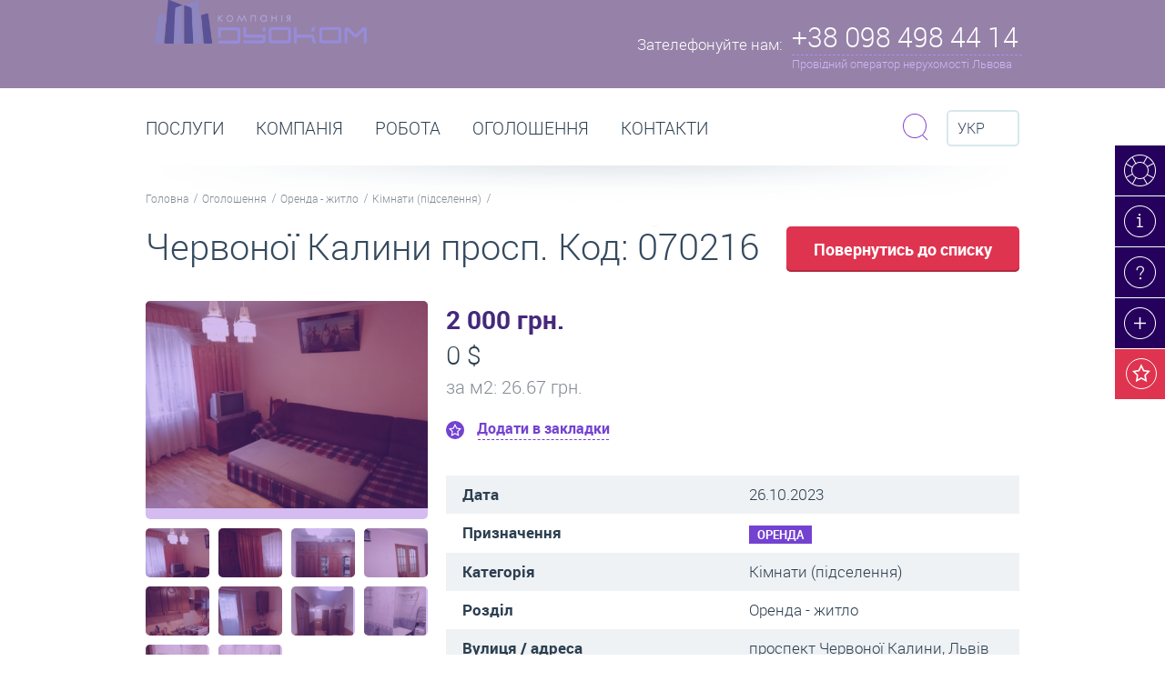

--- FILE ---
content_type: text/html; charset=utf-8
request_url: https://duo.com.ua/uk/ogoloshennya/detali-ogoloshennya/120120
body_size: 11693
content:
<!DOCTYPE html>
<html>
<head data-template="20">
    <meta charset="utf-8" />
    
            <!-- (c) Developed by Otakoyi.com | http://www.otakoyi.com/ -->
            <!-- (c) Powered by OYi.Engine | http://www.engine.otakoyi.com/ -->
            <base href="https://duo.com.ua/" />
            <title>Оренда підселення в квартиру проспект Червоної Калини - Сихівський район Львів-120120</title>
            <meta name="keywords" content=""/>
            <meta name="description" content="Оренда підселення в квартиру проспект Червоної Калини. Ціна: 2000 грн/місяць. Зняти в оренду одну кімнату в квартирі в Сихівському районі Львова."/>
            <meta itemprop="name" content="Оренда підселення в квартиру проспект Червоної Калини - Сихівський район Львів">
            <meta itemprop="description" content="Оренда підселення в квартиру проспект Червоної Калини. Ціна: 2000 грн/місяць. Зняти в оренду одну кімнату в квартирі в Сихівському районі Львова.">
            
            <meta property="og:title" content="Оренда підселення в квартиру проспект Червоної Калини - Сихівський район Львів">
            <meta property="og:type" content="Product">
            <meta property="og:url" content="index.php?id=228">
            <meta property="og:description" content="Оренда підселення в квартиру проспект Червоної Калини. Ціна: 2000 грн/місяць. Зняти в оренду одну кімнату в квартирі в Сихівському районі Львова.">          
            <link rel="alternate" href="https://duo.com.ua/ogoloshennya/detali-ogoloshennya" hreflang="uk"/><link rel="alternate" href="https://duo.com.ua/ru/obyavlenyya/detaly-obyavlenyya" hreflang="ru"/><link rel="alternate" href="https://duo.com.ua/en/advertisement/advertisement-details" hreflang="en"/>
            <link rel="canonical" href="https://duo.com.ua/">
    <!--[if lt IE 9]><script src="http://html5shiv.googlecode.com/svn/trunk/html5.js"></script><![endif]-->
    <base href="https://duo.com.ua/">
    <LINK REL="shortcut icon" HREF="https://duo.com.ua/themes/duocom/assets/img/favicon.ico" />
    <!-- css -->
    <meta http-equiv="X-UA-Compatible" content="IE=edge">
    <meta name="viewport" content="width=device-width, initial-scale=1.0, maximum-scale=1.0, user-scalable=no">
    <link href="https://duo.com.ua/themes/duocom/assets/css/animate.css" rel="stylesheet">
    <link href="https://duo.com.ua/themes/duocom/assets/css/owl.carousel.css" rel="stylesheet">
    <link href="https://duo.com.ua/themes/duocom/assets/css/jquery.fancybox.css" rel="stylesheet">
    <link href="https://duo.com.ua/themes/duocom/assets/css/style.css" rel="stylesheet">
    <link href="https://duo.com.ua/themes/duocom/assets/css/style_mobile.css" rel="stylesheet">

        <script src="https://duo.com.ua/themes/duocom/assets/js/jquery.min.js"></script>
    <script async defer>
        (function(i,s,o,g,r,a,m){i['GoogleAnalyticsObject']=r;i[r]=i[r]||function(){
            (i[r].q=i[r].q||[]).push(arguments)},i[r].l=1*new Date();a=s.createElement(o),
            m=s.getElementsByTagName(o)[0];a.async=1;a.src=g;m.parentNode.insertBefore(a,m)
        })(window,document,'script','//www.google-analytics.com/analytics.js','ga');

        ga('create', 'UA-58544492-1', 'auto');
        ga('send', 'pageview');

    </script>
</head>

<body class="page-estate" >
<div class="wrapper">
    <header class="header">
    <div class="container">
        <a class="logo" href="/"><img width="233px" src="https://duo.com.ua/themes/duocom/assets/img/main_logo.png" alt=""/></a>
        <div class="header-phone">
            <div class="col-l">
                <span>Зателефонуйте нам:</span>
            </div>
            <div class="col-r">
                <div class="maine-phone">+38 098 498 44 14</div>
                <div class="description">Провідний оператор нерухомості Львова</div>
                <div class="block-phone">
                    <div class="row">
                        <h3>Оренда, продаж нерухомості:</h3>
<h3>Call-центр</h3>
<p>+38 096 350 40 96</p>
<p>+38 098 498 44 14</p>                    </div>
                    <div class="row">
                        <a href="kontakty">Всі контакти та адреси офісів</a>
                    </div>
                    <div class="close"><i class="icons"></i></div>
                </div>

            </div>
        </div>
<!--        <div class="header__alert header__alert_hidden">Для коректного відображення контенту перезавантажте сторінку.</div>-->
    </div>
</header><!-- .header-->
    <main class="content">
        <div class="section paralax top-section">
            <div class="right-top-menu">
    <ul>
                <li>
            <a href="konsultatsiya-online" title="Консультація online - консультант онлайн: Нерухомість - оренда, продаж, купівля квартир, приміщень" class="sl-item-19 "><i class="icons"></i><div>Консультація online</div></a>
        </li>
                <li>
            <a href="novyny-ta-statti" title="Новини, статті, публікації | Львів | Дуоком" class="sl-item-12 "><i class="icons"></i><div>Новини та статті</div></a>
        </li>
                <li>
            <a href="pytannya-vidpovidi" title="Питання / відповіді" class="sl-item-11 "><i class="icons"></i><div>Питання / відповіді</div></a>
        </li>
                <li>
            <a href="ogoloshennya/podaty-ogoloshennya" title="Подати оголошення Львів: нерухомість, квартиру, приміщення. Оренда / продаж. Безкоштовно" class="sl-item-20 "><i class="icons"></i><div>Подати оголошення </div></a>
        </li>
                <li>
            <a href="wish" title="" class="wish-button"><i class="icons"></i><div>Ваші закладки (<span class="countWishList">0</span>)</div></a>
        </li>
    </ul>
</div>
        </div><!-- .section .top-section-->
        <div class="section menu-section">
    <div class="container">
        <div class="row">
            <ul class="main-menu">
                            <li  class="parent" >
                    <a href="poslugy" title="Дуоком - послуги. Агентство нерухомості. Послуги бухгалтера. Підбір персоналу." >Послуги</a>
                                        <div class="dropdown">
                                                <div class="item">
                            <p><a href="poslugy/poslugy-agenstva-nerukhomosti" title="Агентство нерухомості Львів - Дуоком | Послуги агенції нерухомості | Оренда, продаж"><i class="icons i1 item-7"></i><span>Агентство нерухомості послуги</span></a></p>
                                                        <ul>
                                                                <li><a title="Довготривала оренда житла Львів | Зняти орендарю- Здати власнику | агентство нерухомості" href="poslugy/poslugy-agenstva-nerukhomosti/orenda-zhytla">Оренда житла</a></li>
                                                                <li><a title="Комерційна оренда приміщень Львів | Зняти орендарю- Здати власнику | агентство нерухомості" href="poslugy/poslugy-agenstva-nerukhomosti/orenda-komertsiyna">Оренда комерційна </a></li>
                                                                <li><a title="Подобова оренда Львів | Зняти в оренду - Здати власнику подобово | агентство нерухомості" href="poslugy/poslugy-agenstva-nerukhomosti/orenda-podobova">Оренда подобова</a></li>
                                                                <li><a title="Продаж квартир, нерухомості Львів | Купити - продати - купівля | агентство нерухомості " href="poslugy/poslugy-agenstva-nerukhomosti/kupivlya-prodazh">Купівля-продаж</a></li>
                                                            </ul>
                                                    </div>
                                                <div class="item">
                            <p><a href="poslugy/bukhgalterski-poslugy" title="Бухгалтерські послуги Львів"><i class="icons i1 item-8"></i><span>Бухгалтерські та юридичні послуги</span></a></p>
                                                    </div>
                                            </div>
                                    </li>
                            <li >
                    <a href="kompaniya" title="Дуоком - все про компанію | Офіційний сайт агентства нерухомості Дуоком" >Компанія</a>
                                    </li>
                            <li >
                    <a href="pratsevlashtuvannya" title="Робота Львів, робота без досвіду, робота в офісі агенції нерухомості Дуоком" >РОБОТА</a>
                                    </li>
                            <li  class="parent" >
                    <a href="ogoloshennya" title="Оголошення | Оренда, Продаж, купівля | квартири, нерухомості, приміщень - Львів | Купити, зняти, продати, здати" >Оголошення</a>
                                        <div class="dropdown">
                                                <div class="item">
                            <p><a href="orenda-pid-zhytlo" title=" Оренда квартир Львів - зняти квартиру у Львові довгостроково (помісячно) на ДуоКом"><i class="icons i1 item-152"></i><span>Оренда - житло</span></a></p>
                                                    </div>
                                                <div class="item">
                            <p><a href="orenda-pid-biznes" title="Оренда комерційних приміщень Львів - зняти комерційну нерухомість Львів довгостроково (помісячно) на ДуоКом"><i class="icons i1 item-153"></i><span>Оренда - бізнес</span></a></p>
                                                    </div>
                                                <div class="item">
                            <p><a href="orenda-podobovo" title="Подобова оренда квартир Львів - зняти квартиру у Львові подобово на ДуоКом"><i class="icons i1 item-174"></i><span>Оренда - подобово</span></a></p>
                                                    </div>
                                                <div class="item">
                            <p><a href="prodazh-pid-zhytlo" title="Купити квартиру Львів: продаж квартир та будинків у Львові на ДуоКом"><i class="icons i1 item-147"></i><span>Продаж - житло</span></a></p>
                                                    </div>
                                                <div class="item">
                            <p><a href="prodazh-pid-biznes" title="Продаж комерційної нерухомості Львів: продаж приміщень під офіс, магазин, бізнес у Львові на Дуоком"><i class="icons i1 item-151"></i><span>Продаж - бізнес</span></a></p>
                                                    </div>
                                            </div>
                                    </li>
                            <li >
                    <a href="kontakty" title="Контакти | Агентство нерухомості Дуоком - Львів" >Контакти</a>
                                    </li>
                        </ul>

            <div class="search">
    <div class="form-search">
        <form action="poshuk-po-saytu" method="get">
            <input type="text" placeholder="Пошук по сайту" name="sq">
            <button class="submit btn btn-purple btn-xs" type="submit"><i class="icons"></i></button>
        </form>
        <div class="close btn btn-light-purple btn-xs"><i class="icons"></i></div>
    </div>
    <div class="toggle-search">
        <i class="icons"></i>
    </div>
</div>

            <div class="langvich">
                <div class="selected">
                    <i class="icons"></i>
                    Укр                </div>
                <ul class="switch-languages">
                    <!--                        -->                        <li>
                            <a data-fullname="Українська"
                                class="active"                                 title="Укр"
                                href="ogoloshennya/detali-ogoloshennya/120120"
                                >
                                Укр                            </a>
                        </li>
                    <!--                        -->                        <li>
                            <a data-fullname="Російська"
                                                                title="Рос"
                                href="ru/obyavlenyya/detaly-obyavlenyya/120120"
                                >
                                Рос                            </a>
                        </li>
                    <!--                        -->                        <li>
                            <a data-fullname="Російська"
                                                                title="Eng"
                                href="en/advertisement/advertisement-details/120120"
                                >
                                Eng                            </a>
                        </li>
                                    </ul>
            </div>

        </div>
        <div class="row">
    <ul class="nav-line">
                <li><a href="/" title="Нерухомість Львів | Оренда, Продаж квартир, нерухомості, приміщень, житла, комерційна, подобово зняти">Головна</a></li>
                <li><a href="ogoloshennya" title="Оголошення | Оренда, Продаж, купівля | квартири, нерухомості, приміщень - Львів | Купити, зняти, продати, здати">Оголошення</a></li>
                <li><a href="orenda-pid-zhytlo" title=" Оренда квартир Львів - зняти квартиру у Львові довгостроково (помісячно) на ДуоКом">Оренда - житло</a></li>
                <li><a href="orenda-pid-zhytlo/kimnaty-pidselennya" title="Оренда кімнат Львів - зняти кімнату Львів довгостроково (помісячно) на ДуоКом">Кімнати (підселення)</a></li>
            </ul>
</div>
    </div>
</div><!-- .section .menu-section-->


<div class="section floating-menu-section">
    <div class="section">
        <div class="container">
            <div class="row">
                <a href="/" class="logo"><img width="50px" src="https://duo.com.ua/themes/duocom/assets/img/menu2.png" alt=""/></a>

                <ul class="main-menu">
                                            <li  class="parent" >
                            <a href="poslugy" title="Дуоком - послуги. Агентство нерухомості. Послуги бухгалтера. Підбір персоналу." >Послуги</a>
                                                            <div class="dropdown parent-2">
                                                                            <div class="item">
                                            <p>
                                                <a href="poslugy/poslugy-agenstva-nerukhomosti" title="Агентство нерухомості Львів - Дуоком | Послуги агенції нерухомості | Оренда, продаж">
                                                    <i class="icons i1 item-7"></i>
                                                    <span>Агентство нерухомості послуги</span>
                                                </a>
                                            </p>
                                                                                            <ul>
                                                                                                            <li><a title="Довготривала оренда житла Львів | Зняти орендарю- Здати власнику | агентство нерухомості" href="poslugy/poslugy-agenstva-nerukhomosti/orenda-zhytla">Оренда житла</a></li>
                                                                                                            <li><a title="Комерційна оренда приміщень Львів | Зняти орендарю- Здати власнику | агентство нерухомості" href="poslugy/poslugy-agenstva-nerukhomosti/orenda-komertsiyna">Оренда комерційна </a></li>
                                                                                                            <li><a title="Подобова оренда Львів | Зняти в оренду - Здати власнику подобово | агентство нерухомості" href="poslugy/poslugy-agenstva-nerukhomosti/orenda-podobova">Оренда подобова</a></li>
                                                                                                            <li><a title="Продаж квартир, нерухомості Львів | Купити - продати - купівля | агентство нерухомості " href="poslugy/poslugy-agenstva-nerukhomosti/kupivlya-prodazh">Купівля-продаж</a></li>
                                                                                                    </ul>
                                                                                    </div>
                                                                            <div class="item">
                                            <p>
                                                <a href="poslugy/bukhgalterski-poslugy" title="Бухгалтерські послуги Львів">
                                                    <i class="icons i1 item-8"></i>
                                                    <span>Бухгалтерські та юридичні послуги</span>
                                                </a>
                                            </p>
                                                                                    </div>
                                                                    </div>
                                                    </li>
                                            <li >
                            <a href="kompaniya" title="Дуоком - все про компанію | Офіційний сайт агентства нерухомості Дуоком" >Компанія</a>
                                                    </li>
                                            <li >
                            <a href="pratsevlashtuvannya" title="Робота Львів, робота без досвіду, робота в офісі агенції нерухомості Дуоком" >РОБОТА</a>
                                                    </li>
                                            <li  class="parent" >
                            <a href="ogoloshennya" title="Оголошення | Оренда, Продаж, купівля | квартири, нерухомості, приміщень - Львів | Купити, зняти, продати, здати" >Оголошення</a>
                                                            <div class="dropdown parent-5">
                                                                            <div class="item">
                                            <p>
                                                <a href="orenda-pid-zhytlo" title=" Оренда квартир Львів - зняти квартиру у Львові довгостроково (помісячно) на ДуоКом">
                                                    <i class="icons i1 item-152"></i>
                                                    <span>Оренда - житло</span>
                                                </a>
                                            </p>
                                                                                    </div>
                                                                            <div class="item">
                                            <p>
                                                <a href="orenda-pid-biznes" title="Оренда комерційних приміщень Львів - зняти комерційну нерухомість Львів довгостроково (помісячно) на ДуоКом">
                                                    <i class="icons i1 item-153"></i>
                                                    <span>Оренда - бізнес</span>
                                                </a>
                                            </p>
                                                                                    </div>
                                                                            <div class="item">
                                            <p>
                                                <a href="orenda-podobovo" title="Подобова оренда квартир Львів - зняти квартиру у Львові подобово на ДуоКом">
                                                    <i class="icons i1 item-174"></i>
                                                    <span>Оренда - подобово</span>
                                                </a>
                                            </p>
                                                                                    </div>
                                                                            <div class="item">
                                            <p>
                                                <a href="prodazh-pid-zhytlo" title="Купити квартиру Львів: продаж квартир та будинків у Львові на ДуоКом">
                                                    <i class="icons i1 item-147"></i>
                                                    <span>Продаж - житло</span>
                                                </a>
                                            </p>
                                                                                    </div>
                                                                            <div class="item">
                                            <p>
                                                <a href="prodazh-pid-biznes" title="Продаж комерційної нерухомості Львів: продаж приміщень під офіс, магазин, бізнес у Львові на Дуоком">
                                                    <i class="icons i1 item-151"></i>
                                                    <span>Продаж - бізнес</span>
                                                </a>
                                            </p>
                                                                                    </div>
                                                                    </div>
                                                    </li>
                                            <li >
                            <a href="kontakty" title="Контакти | Агентство нерухомості Дуоком - Львів" >Контакти</a>
                                                    </li>
                                    </ul>

            </div>
        </div>
    </div>
</div><!-- .section .floating-menu-section -->
        <div class="section title-section">
    <div class="container">
        <h1 title="Оренда підселення в квартиру проспект Червоної Калини - Сихівський район Львів">Червоної Калини просп. Код: 070216</h1>
        <a href="" onclick="self.history.back(-1);" class="btn btn-lg btn-red">Повернутись до списку</a>
    </div>
</div>
<div class="section">
    <div class="container">
        <div class="wrapper-content">
            <div class="main-content">
                <div class="estate-content">
                    <div class="estate-header">
                        <div class="price-ua main-currency">2 000 грн.</div>
                                                <div class="price">0 $</div>
                                                                        <div class="price-meter">за м<sup>2</sup>: 26.67 грн.</div>
                                                <div data-id="120120" class="add-to-wish "
                             data-rename="Видалити з закладок">
                            Додати в закладки                        </div>
                    </div>
                    <div id="cms_content">
                        <table>
                            <tr>
                                <td>Дата</td>
                                <td>26.10.2023</td>
                            </tr>
                            <tr>
                                <td>Призначення</td>
                                <td><div class="tag tag-purple">Оренда</div></td>
                            </tr>
                                                        <tr>
                                <td>Категорія</td>
                                <td>Кімнати (підселення)</td>
                            </tr>
                                                        <tr>
                                <td>Розділ</td>
                                <td>Оренда - житло</td>
                            </tr>
                                                        <tr>
                                <td> Вулиця / адреса</td>
                                <td>проспект Червоної Калини, Львів</td>
                            </tr>
                                                        <tr>
                                <td>К-сть кімнат</td>
                                <td>1</td>
                            </tr>
                                                        <tr>
                                <td>Поверх</td>
                                <td>1</td>
                            </tr>
                                                        <tr>
                                <td>Район</td>
                                <td>сихівський</td>
                            </tr>
                                                        <tr>
                                <td>Всього поверхів</td>
                                <td>9</td>
                            </tr>
                                                        <tr>
                                <td>Терміни, умови оренди</td>
                                <td>на довгий термін</td>
                            </tr>
                                                        <tr>
                                <td>Опалення</td>
                                <td>центральне</td>
                            </tr>
                                                        <tr>
                                <td>Меблі</td>
                                <td>є</td>
                            </tr>
                                                        <tr>
                                <td>Побутова техніка</td>
                                <td>є</td>
                            </tr>
                                                        <tr>
                                <td>Площа</td>
                                <td>75м. кв.</td>
                            </tr>
                                                    </table>
                        <p>Підселення в трикімнатну квартиру. Ізольована кімната для двох осіб (буде доставлене ще ліжко). Ціна вказана з однієї людини. Якщо Вас цікавить саме ця пропозиція, тоді телефонуйте та вкажіть код менеджеру: 070216</p>
                    </div>
                </div>
            </div><!-- .main-content -->
        </div><!-- .wrapper-content -->
        <div class="sidebar-left">
                        <div class="module image-estate">
                <a class="image fb-gallery" id="estateZoomPopUp" href="/uploads/content/120120/big/1.png" rel="estate">
                    <div class="bg"></div>
                    <i class="icons"></i>
                    <img id="estateZoom" alt="" src="/uploads/content/120120/med/1.png">
                </a><!-- .image -->
                <div class="photo-list">
                                        <div class="photo-item">
                        <div class="bg"></div>
                        <a
                            data-href="/uploads/content/120120/big/1.png"
                            href="/uploads/content/120120/med/1.png"
                            >
                            <img src="/uploads/content/120120/small/1.png" alt=""/>
                        </a>
                                            </div>
                                        <div class="photo-item">
                        <div class="bg"></div>
                        <a
                            data-href="/uploads/content/120120/big/2.png"
                            href="/uploads/content/120120/med/2.png"
                            >
                            <img src="/uploads/content/120120/small/2.png" alt=""/>
                        </a>
                                                <a href="/uploads/content/120120/big/2.png" rel="estate" class="fb-gallery"></a>
                                            </div>
                                        <div class="photo-item">
                        <div class="bg"></div>
                        <a
                            data-href="/uploads/content/120120/big/3.png"
                            href="/uploads/content/120120/med/3.png"
                            >
                            <img src="/uploads/content/120120/small/3.png" alt=""/>
                        </a>
                                                <a href="/uploads/content/120120/big/3.png" rel="estate" class="fb-gallery"></a>
                                            </div>
                                        <div class="photo-item">
                        <div class="bg"></div>
                        <a
                            data-href="/uploads/content/120120/big/4.png"
                            href="/uploads/content/120120/med/4.png"
                            >
                            <img src="/uploads/content/120120/small/4.png" alt=""/>
                        </a>
                                                <a href="/uploads/content/120120/big/4.png" rel="estate" class="fb-gallery"></a>
                                            </div>
                                        <div class="photo-item">
                        <div class="bg"></div>
                        <a
                            data-href="/uploads/content/120120/big/5.png"
                            href="/uploads/content/120120/med/5.png"
                            >
                            <img src="/uploads/content/120120/small/5.png" alt=""/>
                        </a>
                                                <a href="/uploads/content/120120/big/5.png" rel="estate" class="fb-gallery"></a>
                                            </div>
                                        <div class="photo-item">
                        <div class="bg"></div>
                        <a
                            data-href="/uploads/content/120120/big/6.png"
                            href="/uploads/content/120120/med/6.png"
                            >
                            <img src="/uploads/content/120120/small/6.png" alt=""/>
                        </a>
                                                <a href="/uploads/content/120120/big/6.png" rel="estate" class="fb-gallery"></a>
                                            </div>
                                        <div class="photo-item">
                        <div class="bg"></div>
                        <a
                            data-href="/uploads/content/120120/big/7.png"
                            href="/uploads/content/120120/med/7.png"
                            >
                            <img src="/uploads/content/120120/small/7.png" alt=""/>
                        </a>
                                                <a href="/uploads/content/120120/big/7.png" rel="estate" class="fb-gallery"></a>
                                            </div>
                                        <div class="photo-item">
                        <div class="bg"></div>
                        <a
                            data-href="/uploads/content/120120/big/8.png"
                            href="/uploads/content/120120/med/8.png"
                            >
                            <img src="/uploads/content/120120/small/8.png" alt=""/>
                        </a>
                                                <a href="/uploads/content/120120/big/8.png" rel="estate" class="fb-gallery"></a>
                                            </div>
                                        <div class="photo-item">
                        <div class="bg"></div>
                        <a
                            data-href="/uploads/content/120120/big/9.png"
                            href="/uploads/content/120120/med/9.png"
                            >
                            <img src="/uploads/content/120120/small/9.png" alt=""/>
                        </a>
                                                <a href="/uploads/content/120120/big/9.png" rel="estate" class="fb-gallery"></a>
                                            </div>
                                        <div class="photo-item">
                        <div class="bg"></div>
                        <a
                            data-href="/uploads/content/120120/big/10.png"
                            href="/uploads/content/120120/med/10.png"
                            >
                            <img src="/uploads/content/120120/small/10.png" alt=""/>
                        </a>
                                                <a href="/uploads/content/120120/big/10.png" rel="estate" class="fb-gallery"></a>
                                            </div>
                                    </div><!-- .photo-list -->
            </div><!-- .image-estate -->
            

            <div class="module module-contact">
                <div class="row phone">
                    <div class="col-l">
                        <i class="icons"></i>
                    </div>
                    <div class="col-r">
                        <h3>Зателефонуйте нам:</h3>
 <p>+38 098 498 44 14</p>
<p>+38 096 350 40 96</p>                    </div>
                </div>
          <!--      <div class="row email">
                    <div class="col-l">
                        <i class="icons"></i>
                    </div>
                    <div class="col-r">
                        <h3>Напишіть нам:</h3><a href="mailto:info@duo.com.ua">info@duo.com.ua</a>                    </div>
                </div>
            </div><!-- .module .module-contact -->
            <a id="contact_message" class="btn btn-purple btn-icons contact" href="#send-message">Зв'затися з менеджером</a>
                <div id="send-message" class="pop-up send-summary" style="display:none;">
                    <form id="formMessageManager" action="ajax/Feedback/MsgManager" method="post" class="message_manager">
                        <h2>Зв'язатись з менеджером</h2>
                        <div class="row">
                            <label for="form_pid">Ім’я </label>
                            <input  id="form_pid" name="data[pib]" type="text"/>
                        </div>
                        <div class="row">
                            <label for="form_phone">Номер телефону</label>
                            <input id="form_phone" name="data[phone]" type="text"/>
                        </div>
                        <div class="row">
                            <label for="form_email">Ваш E-mail </label>
                            <input id="form_email" name="data[email]" type="email"/>
                        </div>
                        <div class="row">
                            <label for="form_msg">Текст повідомлення</label>
                            <textarea id="form_msg" name="data[message]"></textarea>
                        </div>
                        <div class="row">
                            <button class="btn btn-purple-black btn-lg" data-text="Надсилаю листа менеджеру" id="managerSendBtn" type="submit">Надіслати</button>
                            <span class="response"></span>
                        </div>
                        <input type="hidden" name="skey" value="960be4b82b45f0f34e3ff209871d3812"/>
                        <input type="hidden" name="data[id]" value="120120"/>
                    </form>
                </div>
        </div><!-- .sidebar-left -->
    </div>
</div><!-- .section -->
        
<div class="section paralax">
    <div class="bg" data-stellar-background-ratio="0.5"
         style="background-image: url('uploads/slider/6f181f206b8555c5dc619bc206ab35ad.jpg')"
    ></div>
            <div class="row">
            <div class="container">
                <p class="title">Які ціни на оренду житла у Львові?<br> </p>
                <a class="btn btn-png" href="poslugy/poslugy-agenstva-nerukhomosti/orenda-zhytla/orendar/ciny-na-orendu-kvartyry-osobnyaka-u-lvovi">Перейти</a>
                <p>Середні ціни на довготривалу оренду квартир, особняків, кімнат</p>
            </div>
        </div>
    </div><!-- .section .top-section-->
        <div class="section bulletin-board">
    <div class="container">
        <div class="title">
            <h2>Схожі оголошення</h2>
            <a class="read-more" href="ogoloshennya">Переглянути все</a>
        </div>
    </div>
<div class="container-board">
    <div class="board-slide-wraper">
        <div class="board-slide owl-carousel">

                <div>
            <div class="item">
                <div class="image">
                    <a href="ogoloshennya/detali-ogoloshennya/43467" title="Оренда кімнати вул Городоцька - Галицький район Львів">
                        <div class="type">Оренда</div>
                        <div class="bg"></div>
                        <img src="uploads/content/43467/small/6137583661644x461arenda-komnatdolgosrochnaya-orenda-lvovrev003.jpg" alt=""/>
                    </a>
                </div>
                <div class="slide-body">
                    <div class="type">Кімнати (підселення)</div>
                    <div class="price-ua">0 $</div>
                                            <div class="price">1 300 грн.</div>
                                        <div class="description">
                                                    <p class="price-meter">за м<sup>2</sup>: 0.00 $</p>
                                                                        <p>
                            Поверх:2<br>Площа: 35                        </p>
                                            </div>
                </div>
                <div data-id="43467" class="add-to-wish "
                     data-rename="Видалити з закладок">
                    Додати в закладки                </div>
            </div>
        </div>
                <div>
            <div class="item">
                <div class="image">
                    <a href="ogoloshennya/detali-ogoloshennya/46051" title="Оренда кімнати на підселення вул Варшавська Шевченківський район Львів">
                        <div class="type">Оренда</div>
                        <div class="bg"></div>
                        <img src="uploads/content/46051/small/1.jpg" alt=""/>
                    </a>
                </div>
                <div class="slide-body">
                    <div class="type">Кімнати (підселення)</div>
                    <div class="price-ua">0 $</div>
                                            <div class="price">1 600 грн.</div>
                                        <div class="description">
                                                    <p class="price-meter">за м<sup>2</sup>: 0.00 $</p>
                                                                        <p>
                            Поверх:5<br>Площа: 78                        </p>
                                            </div>
                </div>
                <div data-id="46051" class="add-to-wish "
                     data-rename="Видалити з закладок">
                    Додати в закладки                </div>
            </div>
        </div>
                <div>
            <div class="item">
                <div class="image">
                    <a href="ogoloshennya/detali-ogoloshennya/47093" title="Оренда кімнати на підселення вул Медової Печери Личаківський район Львів">
                        <div class="type">Оренда</div>
                        <div class="bg"></div>
                        <img src="uploads/content/47093/small/1.jpg" alt=""/>
                    </a>
                </div>
                <div class="slide-body">
                    <div class="type">Кімнати (підселення)</div>
                    <div class="price-ua">0 $</div>
                                            <div class="price">1 200 грн.</div>
                                        <div class="description">
                                                    <p class="price-meter">за м<sup>2</sup>: 0.00 $</p>
                                                                        <p>
                            Поверх:6<br>Площа: 65                        </p>
                                            </div>
                </div>
                <div data-id="47093" class="add-to-wish "
                     data-rename="Видалити з закладок">
                    Додати в закладки                </div>
            </div>
        </div>
                <div>
            <div class="item">
                <div class="image">
                    <a href="ogoloshennya/detali-ogoloshennya/48126" title="Оренда кімнати на підселення вул  Симона Петлюри Франківський район Львів">
                        <div class="type">Оренда</div>
                        <div class="bg"></div>
                        <img src="uploads/content/48126/small/1.jpg" alt=""/>
                    </a>
                </div>
                <div class="slide-body">
                    <div class="type">Кімнати (підселення)</div>
                    <div class="price-ua">0 $</div>
                                            <div class="price">900 грн.</div>
                                        <div class="description">
                                                    <p class="price-meter">за м<sup>2</sup>: 0.00 $</p>
                                                                        <p>
                            Поверх:4<br>Площа: 60/12                        </p>
                                            </div>
                </div>
                <div data-id="48126" class="add-to-wish "
                     data-rename="Видалити з закладок">
                    Додати в закладки                </div>
            </div>
        </div>
                <div>
            <div class="item">
                <div class="image">
                    <a href="ogoloshennya/detali-ogoloshennya/49965" title="Оренда підселення в квартиру вул Щирецька - Залізничний район Львів">
                        <div class="type">Оренда</div>
                        <div class="bg"></div>
                        <img src="uploads/content/49965/small/1.jpg" alt=""/>
                    </a>
                </div>
                <div class="slide-body">
                    <div class="type">Кімнати (підселення)</div>
                    <div class="price-ua">0 $</div>
                                            <div class="price">1 200 грн.</div>
                                        <div class="description">
                                                    <p class="price-meter">за м<sup>2</sup>: 0.00 $</p>
                                                                        <p>
                            Поверх:1<br>Площа: 54/12                        </p>
                                            </div>
                </div>
                <div data-id="49965" class="add-to-wish "
                     data-rename="Видалити з закладок">
                    Додати в закладки                </div>
            </div>
        </div>
                <div>
            <div class="item">
                <div class="image">
                    <a href="ogoloshennya/detali-ogoloshennya/57242" title="Оренда кімнати на підселення вул Замарстинівська Шевченківський район Львів">
                        <div class="type">Оренда</div>
                        <div class="bg"></div>
                        <img src="uploads/content/57242/small/1.png" alt=""/>
                    </a>
                </div>
                <div class="slide-body">
                    <div class="type">Кімнати (підселення)</div>
                    <div class="price-ua">0 $</div>
                                            <div class="price">1 700 грн.</div>
                                        <div class="description">
                                                    <p class="price-meter">за м<sup>2</sup>: 0.00 $</p>
                                                                        <p>
                            Поверх:1<br>Площа: 50/20                        </p>
                                            </div>
                </div>
                <div data-id="57242" class="add-to-wish "
                     data-rename="Видалити з закладок">
                    Додати в закладки                </div>
            </div>
        </div>
                <div>
            <div class="item">
                <div class="image">
                    <a href="ogoloshennya/detali-ogoloshennya/64231" title="Оренда підселення в квартиру вул Кондукторська - Личаківський район Львів">
                        <div class="type">Оренда</div>
                        <div class="bg"></div>
                        <img src="uploads/content/64231/small/1.jpg" alt=""/>
                    </a>
                </div>
                <div class="slide-body">
                    <div class="type">Кімнати (підселення)</div>
                    <div class="price-ua">0 $</div>
                                            <div class="price">750 грн.</div>
                                        <div class="description">
                                                    <p class="price-meter">за м<sup>2</sup>: 0.00 $</p>
                                                                        <p>
                            Поверх:4<br>Площа: 40                        </p>
                                            </div>
                </div>
                <div data-id="64231" class="add-to-wish "
                     data-rename="Видалити з закладок">
                    Додати в закладки                </div>
            </div>
        </div>
                <div>
            <div class="item">
                <div class="image">
                    <a href="ogoloshennya/detali-ogoloshennya/66460" title="Оренда підселення в квартиру вул Липинського - Шевченківський район Львів">
                        <div class="type">Оренда</div>
                        <div class="bg"></div>
                        <img src="uploads/content/66460/small/1.png" alt=""/>
                    </a>
                </div>
                <div class="slide-body">
                    <div class="type">Кімнати (підселення)</div>
                    <div class="price-ua">0 $</div>
                                            <div class="price">8 000 грн.</div>
                                        <div class="description">
                                                    <p class="price-meter">за м<sup>2</sup>: 0.00 $</p>
                                                                        <p>
                            Поверх:6<br>Площа: 72                        </p>
                                            </div>
                </div>
                <div data-id="66460" class="add-to-wish "
                     data-rename="Видалити з закладок">
                    Додати в закладки                </div>
            </div>
        </div>
                <div>
            <div class="item">
                <div class="image">
                    <a href="ogoloshennya/detali-ogoloshennya/66282" title="Оренда підселення в квартиру вул Миколайчука - Шевченківський район Львів">
                        <div class="type">Оренда</div>
                        <div class="bg"></div>
                        <img src="uploads/content/66282/small/1.png" alt=""/>
                    </a>
                </div>
                <div class="slide-body">
                    <div class="type">Кімнати (підселення)</div>
                    <div class="price-ua">0 $</div>
                                            <div class="price">1 100 грн.</div>
                                        <div class="description">
                                                    <p class="price-meter">за м<sup>2</sup>: 0.00 $</p>
                                                                        <p>
                            Поверх:1<br>Площа: 18                        </p>
                                            </div>
                </div>
                <div data-id="66282" class="add-to-wish "
                     data-rename="Видалити з закладок">
                    Додати в закладки                </div>
            </div>
        </div>
                <div>
            <div class="item">
                <div class="image">
                    <a href="ogoloshennya/detali-ogoloshennya/68101" title="Оренда підселення в квартиру вул Миколайчука - Шевченківський район Львів">
                        <div class="type">Оренда</div>
                        <div class="bg"></div>
                        <img src="uploads/content/68101/small/1.png" alt=""/>
                    </a>
                </div>
                <div class="slide-body">
                    <div class="type">Кімнати (підселення)</div>
                    <div class="price-ua">0 $</div>
                                            <div class="price">1 700 грн.</div>
                                        <div class="description">
                                                    <p class="price-meter">за м<sup>2</sup>: 0.00 $</p>
                                                                        <p>
                            Поверх:9<br>Площа: 72                        </p>
                                            </div>
                </div>
                <div data-id="68101" class="add-to-wish "
                     data-rename="Видалити з закладок">
                    Додати в закладки                </div>
            </div>
        </div>
        
    </div>
    </div>
</div>
</div><!-- .section-->
        <div class="section bulletin-board">
    <div class="container">
        <div class="title">
            <h2>Дошка оголошень - нерухомість Львова:</h2>
            <a class="read-more" href="ogoloshennya">Переглянути все</a>
        </div>
    </div>
<div class="container-board">
    <div class="board-slide-wraper">
        <div class="board-slide owl-carousel">

                <div>
            <div class="item">
                <div class="image">
                    <a href="ogoloshennya/detali-ogoloshennya/146776" title="Бортнянського вул. 1 кім квартира у залізничному районі Львова">
                        <div class="type">Оренда</div>
                        <div class="bg"></div>
                        <img src="uploads/content/146776/small/zobrazhennyaviber2026-01-1914-41-19-634.jpg" alt=""/>
                    </a>
                </div>
                <div class="slide-body">
                    <div class="type">1-кімнатні квартири</div>
                    <div class="price-ua">0 $</div>
                                            <div class="price">16 000 грн.</div>
                                        <div class="description">
                                                    <p class="price-meter">за м<sup>2</sup>: 0.00 $</p>
                                                                        <p>
                            Поверх:1<br>Площа: 40                        </p>
                                            </div>
                </div>
                <div data-id="146776" class="add-to-wish "
                     data-rename="Видалити з закладок">
                    Додати в закладки                </div>
            </div>
        </div>
                <div>
            <div class="item">
                <div class="image">
                    <a href="ogoloshennya/detali-ogoloshennya/146775" title="Чупринки вул.  2 кім квартира у франківському районі Львова">
                        <div class="type">Оренда</div>
                        <div class="bg"></div>
                        <img src="uploads/content/146775/small/zobrazhennyaviber2026-01-1915-03-27-200.jpg" alt=""/>
                    </a>
                </div>
                <div class="slide-body">
                    <div class="type">2-кімнатні квартири</div>
                    <div class="price-ua">500 $</div>
                                            <div class="price">0 грн.</div>
                                        <div class="description">
                                                    <p class="price-meter">за м<sup>2</sup>: 10.00 $</p>
                                                                        <p>
                            Поверх:2<br>Площа: 50                        </p>
                                            </div>
                </div>
                <div data-id="146775" class="add-to-wish "
                     data-rename="Видалити з закладок">
                    Додати в закладки                </div>
            </div>
        </div>
                <div>
            <div class="item">
                <div class="image">
                    <a href="ogoloshennya/detali-ogoloshennya/146774" title="Соняшникова вул.  2 кім квартира у сихівському районі Львова">
                        <div class="type">Оренда</div>
                        <div class="bg"></div>
                        <img src="uploads/content/146774/small/zobrazhennyaviber2026-01-1916-45-17-769.jpg" alt=""/>
                    </a>
                </div>
                <div class="slide-body">
                    <div class="type">2-кімнатні квартири</div>
                    <div class="price-ua">0 $</div>
                                            <div class="price">19 000 грн.</div>
                                        <div class="description">
                                                    <p class="price-meter">за м<sup>2</sup>: 0.00 $</p>
                                                                        <p>
                            Поверх:2<br>Площа: 70                        </p>
                                            </div>
                </div>
                <div data-id="146774" class="add-to-wish "
                     data-rename="Видалити з закладок">
                    Додати в закладки                </div>
            </div>
        </div>
                <div>
            <div class="item">
                <div class="image">
                    <a href="ogoloshennya/detali-ogoloshennya/146773" title="Хвильового вул.  2 кім квартира у шевченківському районі Львова">
                        <div class="type">Оренда</div>
                        <div class="bg"></div>
                        <img src="uploads/content/146773/small/zobrazhennyaviber2026-01-1914-21-21-423.jpg" alt=""/>
                    </a>
                </div>
                <div class="slide-body">
                    <div class="type">2-кімнатні квартири</div>
                    <div class="price-ua">0 $</div>
                                            <div class="price">17 000 грн.</div>
                                        <div class="description">
                                                    <p class="price-meter">за м<sup>2</sup>: 0.00 $</p>
                                                                        <p>
                            Поверх:3<br>Площа: 55                        </p>
                                            </div>
                </div>
                <div data-id="146773" class="add-to-wish "
                     data-rename="Видалити з закладок">
                    Додати в закладки                </div>
            </div>
        </div>
                <div>
            <div class="item">
                <div class="image">
                    <a href="ogoloshennya/detali-ogoloshennya/146772" title="Мазепи вул.   1 кім квартира у шевченківському районі Львова">
                        <div class="type">Оренда</div>
                        <div class="bg"></div>
                        <img src="uploads/content/146772/small/zobrazhennyaviber2026-01-1916-28-11-316.jpg" alt=""/>
                    </a>
                </div>
                <div class="slide-body">
                    <div class="type">1-кімнатні квартири</div>
                    <div class="price-ua">550 $</div>
                                            <div class="price">0 грн.</div>
                                        <div class="description">
                                                    <p class="price-meter">за м<sup>2</sup>: 11.00 $</p>
                                                                        <p>
                            Поверх:2<br>Площа: 50                        </p>
                                            </div>
                </div>
                <div data-id="146772" class="add-to-wish "
                     data-rename="Видалити з закладок">
                    Додати в закладки                </div>
            </div>
        </div>
                <div>
            <div class="item">
                <div class="image">
                    <a href="ogoloshennya/detali-ogoloshennya/146771" title="Замарстинівська вул.   1 кім квартира у шевченківському районі Львова">
                        <div class="type">Оренда</div>
                        <div class="bg"></div>
                        <img src="uploads/content/146771/small/zobrazhennyaviber2026-01-1916-40-46-899.jpg" alt=""/>
                    </a>
                </div>
                <div class="slide-body">
                    <div class="type">1-кімнатні квартири</div>
                    <div class="price-ua">500 $</div>
                                            <div class="price">0 грн.</div>
                                        <div class="description">
                                                    <p class="price-meter">за м<sup>2</sup>: 11.11 $</p>
                                                                        <p>
                            Поверх:9<br>Площа: 45                        </p>
                                            </div>
                </div>
                <div data-id="146771" class="add-to-wish "
                     data-rename="Видалити з закладок">
                    Додати в закладки                </div>
            </div>
        </div>
                <div>
            <div class="item">
                <div class="image">
                    <a href="ogoloshennya/detali-ogoloshennya/146770" title="Хмельницького вул.   2 кім квартира у шевченківському районі Львова">
                        <div class="type">Оренда</div>
                        <div class="bg"></div>
                        <img src="uploads/content/146770/small/zobrazhennyaviber2026-01-1915-59-13-694.jpg" alt=""/>
                    </a>
                </div>
                <div class="slide-body">
                    <div class="type">2-кімнатні квартири</div>
                    <div class="price-ua">0 $</div>
                                            <div class="price">18 000 грн.</div>
                                        <div class="description">
                                                    <p class="price-meter">за м<sup>2</sup>: 0.00 $</p>
                                                                        <p>
                            Поверх:1<br>Площа: 45                        </p>
                                            </div>
                </div>
                <div data-id="146770" class="add-to-wish "
                     data-rename="Видалити з закладок">
                    Додати в закладки                </div>
            </div>
        </div>
                <div>
            <div class="item">
                <div class="image">
                    <a href="ogoloshennya/detali-ogoloshennya/146769" title="Похила вул.   1 кім квартира у франківському районі Львова">
                        <div class="type">Оренда</div>
                        <div class="bg"></div>
                        <img src="uploads/content/146769/small/zobrazhennyaviber2026-01-2012-36-37-097.jpg" alt=""/>
                    </a>
                </div>
                <div class="slide-body">
                    <div class="type">1-кімнатні квартири</div>
                    <div class="price-ua">400 $</div>
                                            <div class="price">0 грн.</div>
                                        <div class="description">
                                                    <p class="price-meter">за м<sup>2</sup>: 8.89 $</p>
                                                                        <p>
                            Поверх:4<br>Площа: 45                        </p>
                                            </div>
                </div>
                <div data-id="146769" class="add-to-wish "
                     data-rename="Видалити з закладок">
                    Додати в закладки                </div>
            </div>
        </div>
                <div>
            <div class="item">
                <div class="image">
                    <a href="ogoloshennya/detali-ogoloshennya/146768" title="Кульпарківська вул.   1 кім квартира у франківському районі Львова">
                        <div class="type">Оренда</div>
                        <div class="bg"></div>
                        <img src="uploads/content/146768/small/zobrazhennyaviber2026-01-2009-48-10-859.jpg" alt=""/>
                    </a>
                </div>
                <div class="slide-body">
                    <div class="type">1-кімнатні квартири</div>
                    <div class="price-ua">0 $</div>
                                            <div class="price">12 500 грн.</div>
                                        <div class="description">
                                                    <p class="price-meter">за м<sup>2</sup>: 0.00 $</p>
                                                                        <p>
                            Поверх:6<br>Площа: 40                        </p>
                                            </div>
                </div>
                <div data-id="146768" class="add-to-wish "
                     data-rename="Видалити з закладок">
                    Додати в закладки                </div>
            </div>
        </div>
                <div>
            <div class="item">
                <div class="image">
                    <a href="ogoloshennya/detali-ogoloshennya/139192" title="Лазаренка вул.   3 кім квартира у франківському районі Львова">
                        <div class="type">Оренда</div>
                        <div class="bg"></div>
                        <img src="uploads/content/139192/small/zobrazhennyaviber2024-07-1610-11-26-733.jpg" alt=""/>
                    </a>
                </div>
                <div class="slide-body">
                    <div class="type">3-кімнатні квартири</div>
                    <div class="price-ua">0 $</div>
                                            <div class="price">13 000 грн.</div>
                                        <div class="description">
                                                    <p class="price-meter">за м<sup>2</sup>: 0.00 $</p>
                                                                        <p>
                            Поверх:1<br>Площа: 80                        </p>
                                            </div>
                </div>
                <div data-id="139192" class="add-to-wish "
                     data-rename="Видалити з закладок">
                    Додати в закладки                </div>
            </div>
        </div>
        
    </div>
    </div>
</div>
</div><!-- .section-->
        <div class="section m-carusel b-news-articles">
    <div class="container">
        <div class="title">
            <p>Новини та статті</p>
            <a class="read-more" href="novyny-ta-statti">Переглянути все</a>
        </div>
        <div class="m-news-articles owl-carousel">
                        <div>
                <div class="date"><i class="icons"></i><span>08.06.2018</span></div>
                <p><a href="news/neruhomist/lemberg-prodazh-komerciynuh-prumishen" title="Бізнес-центр Лемберг – продаж комерційної нерухомості">«Lemberg», Б.Хмельницького – продаж комерційних приміщень Львів</a></p>
                <p>Продаж комерційних приміщень Лемберг – нежитлові приміщення Львів, купити нерухомість на Б.Хмельницького.</p>
            </div>
                        <div>
                <div class="date"><i class="icons"></i><span>31.05.2018</span></div>
                <p><a href="news/neruhomist/kredut-pid-zastavu-neruhomosti-ipoteka" title="Іпотека: кредит на нерухомість, квартиру, житло">Кредит під заставу нерухомості: іпотека</a></p>
                <p>Іпотека на квартиру – кредит на житло під заставу нерухомості. Купити в іпотеку – що потрібно знати?  Консультація від Експертів про іпотечні кредити.</p>
            </div>
                        <div>
                <div class="date"><i class="icons"></i><span>24.07.2017</span></div>
                <p><a href="novyny-ta-statti/neruhomist/orenda-nerukhomosti/podatok-z-orendu-kvartury-oficiynuy-dogovir-orendu-kvartury" title="Як правильно офіційно здати квартиру в оренду: податок та договір оренди">Податок з оренди квартири, офіційний договір оренди  та законна здача житла</a></p>
                <p>Офіційно здати квартиру в найм. Як правильно укладати договір майнового найму, який податок за оренду квартири. Законно здати житло та грамотно підписати договір оренди квартири.</p>
            </div>
                        <div>
                <div class="date"><i class="icons"></i><span>18.04.2017</span></div>
                <p><a href="news/neruhomist/novobudovu-lvova-tendentsii-ta-propozutsii" title="Новобудови у Львові. Про ринок новобудов, пропозиції та ціни забудовників, які новобудови купують.">Новобудови Львова: тенденції, пропозиції забудовників та реальний попит</a></p>
                <p>Новобудова чи вторинний ринок: переваги купівлі квартир у новобудові. Забудовники Львова та ціни на новобудови. У Львові нараховується біля 100 пропозицій новобудов. Що купують Львів’яни та які зараз тенденції вибору новобудови . Технології будівництва.</p>
            </div>
                        <div>
                <div class="date"><i class="icons"></i><span>03.04.2017</span></div>
                <p><a href="novuny-i-statti/neruhomist/novunu-neruhomosti/yak-vklasty-groshi-v-ukraini-2017" title="Як вкласти гроші в Україні, 2017 рік - час коли українці інвестують у вибір">Куди вкласти кошти сьогодні: інвестиції не в нерухомість а у вибір</a></p>
                <p>Куди та як вигідно сьогодні вкласти гроші в Україні. У яку нерухомість вигідніше всього. Чи варто і куди інвестувати у 2017 році. Час коли всі інвестують у вибір та шукають довгострокові прогнози. Покупка інвестиційної нерухомості, теорія очікування.</p>
            </div>
                        <div>
                <div class="date"><i class="icons"></i><span>21.03.2017</span></div>
                <p><a href="news/kompaniya/novyny-kompaniyi/seminar-konfliktu-u-robochomu-seredovushi" title="Семінар з управління конфліктами і непорозуміннями у робочому середовищі">Семінар «Конфлікти у робочому середовищі»</a></p>
                <p>На днях у компанії «Дуоком» було проведено семінар на тему конфліктів співробітників у робочому середовищі. Мета тренінгу - з’ясувати природу виникнення конфліктів та методи їх вирішення. Управління конфліктами в роботі керівника – завжди актуальна тема.</p>
            </div>
                        <div>
                <div class="date"><i class="icons"></i><span>10.03.2017</span></div>
                <p><a href="news/neruhomist/cinu-na-neruhomist-u-2017-roci-vid-ekspertiv-runku" title="Прогноз ціни на нерухомість у 2017 році від експертів ринку нерухомості">Ціни на нерухомість у 2017 році від експертів ринку</a></p>
                <p>Якими будуть ціни на нерухоме майно у 2017 році.  Тенденції цін на нерухомість в Україні. Ціни на нерухомість  у Львові. Що буде далі та які прогнози. Думки і прогнози експертів та нотаріусів.</p>
            </div>
                        <div>
                <div class="date"><i class="icons"></i><span>09.12.2016</span></div>
                <p><a href="news/kompaniya/novyny-kompaniyi/uchast-kompanii-duokom-u-treningu-z-efektuvnuh-komunicaciy" title="Співробітники call-центру компанії Дуоком взяли участь у тренінгу Ефективна комунікація">Участь компанії «Дуоком» у тренінгу з ефективної комунікації</a></p>
                <p>Співробітники call-центру компанії «Дуоком» взяли участь у тренінгу по ефективній комунікації. Мета майстер-класу "Ефективна комунікація" – формування та розвиток професійних навиків спілкування та практичне застосування основних методик у цій області.</p>
            </div>
                        <div>
                <div class="date"><i class="icons"></i><span>02.12.2016</span></div>
                <p><a href="news/kompaniya/novyny-kompaniyi/kompania-duokom-sponsor-spektakliu-o-gorbunova" title="Компанія Дуоком - спонсор проведення спектаклю О Горбунова у Львівському драматичному театрі імені Лесі Українки">Компанія "Дуоком" - спонсор спектаклю О. Горбунова - "Чорна Шкатулка"</a></p>
                <p>Компанія "Дуоком" - спонсор спектаклю Олексія Горбунова та гурту "Грусть Пилота" - "Чорна Шкатулка". Місце проведення: Львівський драматичний театр імені Лесі Українки, початок: 22.12.2016 о 19:00.</p>
            </div>
                        <div>
                <div class="date"><i class="icons"></i><span>29.11.2016</span></div>
                <p><a href="news/neruhomist/elitne-zhutlo-v-ukraine" title="Елітна нерухомість в Україні чи просто дорога нерухомість">Елітне житло в Україні</a></p>
                <p>Що таке елітна нерухомість: елітне житло в Україні: клас люкс (de-LUXE) та преміум. Ключові ознаки  нерухомості найвищого класу. Елітна чи дорога квартира, як розпізнати елітне помешкання. Проблеми класифікації якості та критерії. Пентхауси, США, Маямі.</p>
            </div>
                    </div>
    </div>
</div><!-- .section-->

    </main><!-- .content -->
</div><!-- .wrapper -->
<footer class="footer">
    <div id="exit-popup" class="pop-up send-summary" style="display: none;">
        Ви не завершили дії з вашим списком побажань, будь ласка, перейдіть <a href="wish">сюди</a> і завершіть     </div>
    <a id="exit-popup-btn" class="btn btn-purple btn-icons contact" style="display: none;" href="#exit-popup"></a>
    <div class="section contact">
        <div class="container">
            <div class="col-3">
                <div class="col-body phone">
                    <div class="col-l">
                        <i class="icons"></i>
                    </div>
                    <div class="col-r">
                        <p class="title">Call-центр</p>
                        <p>+38 096 350 40 96</p>
<p>+38 098 498 44 14</p>
<p>+38 067 314-83-58</p>                    </div>
                </div>
            </div>
            <div class="col-3">
                <div class="col-body address">
                    <div class="col-l">
                        <i class="icons"></i>
                    </div>
                    <div class="col-r">
                        <p class="title">Офіси оренди житла:</p>
                        <p>м. Львів, пл. Теодора 10</p>
<p>м. Львів, в. Вітовського  5</p>                        <p class="title">Офіси комерційної оренди:</p>
                        <p>м. Львів, пл. Теодора 10 </p>
<p>м. Львів, в. Замарстинівська 10 </p>                        <p class="title">Офіси продажу нерухомості:</p>
                        <p>м. Львів: в. Вітовського 5, </p>
<p>в. Замарстинівська 10</p>
<p>в. Зелена 53</p>                    </div>
                </div>
            </div>
            <div class="col-3">
                <div class="col-body schedule">
                    <div class="col-l">
                        <i class="icons"></i>
                    </div>
                    <div class="col-r">
                        <p class="title">Графік роботи офісів:</p>
                        <p>10:00 - 20:00 (будні)</p>
<p>11:00 - 17:00 (субота)</p>
<p>вихідний (неділя)</p>                    </div>
                </div>

                <div class="col-body email">
                    <div class="col-l">
                        <i class="icons"></i>
                    </div>
                    <div class="col-r">
                        <p>info@duo.com.ua</p>
                    </div>
                </div>
            </div>

        </div>
    </div>
    <div class="section copyright">
        <div class="container">
            <div class="duocom">
                © 2011-2019. Компанія <a href="/">"Дуоком"</a>. Всі права застережено. Використання матеріалів duo.com.ua дозволяється при умові посилання (для інтернет-видань - гіперпосилання) на <a href="/">duo.com.ua</a>            </div>
            <div class="otakoyi">
                .            </div>
        </div>
    </div>
    <div class="section social">
        <div class="container">
            <span>Приєднуйтесь:</span>
            <div class="social-buttons">
                <a href="https://facebook.com/face.duokom" class="facebook"><i class="icons"></i></a>
                <a href="#" class="google"><i class="icons"></i></a>
                <a href="#" class="youtube"><i class="icons"></i></a>
                <a href="#" class="twitter"><i class="icons"></i></a>
            </div>
        </div>
    </div>
</footer><!-- .footer -->

<!-- js -->

<script src="https://duo.com.ua/themes/duocom/assets/js/form.js"></script>
<script src="https://duo.com.ua/themes/duocom/assets/js/jquery.mousewheel-3.0.6.pack.js"></script>
<script src="https://duo.com.ua/themes/duocom/assets/js/jquery.fancybox.js"></script>
<script src="https://duo.com.ua/themes/duocom/assets/js/jquery.autosize.min.js"></script>
<script src="https://duo.com.ua/themes/duocom/assets/js/jquery.easing.1.3.js"></script>
<script src="https://duo.com.ua/themes/duocom/assets/js/jquery.stellar.js"></script>
<script src="https://duo.com.ua/themes/duocom/assets/js/owl.carousel.min.js"></script>
<script src="https://duo.com.ua/themes/duocom/assets/js/dropzone.min.js"></script>
<script src="https://duo.com.ua/themes/duocom/assets/js/addclear.js"></script>
<script src="https://duo.com.ua/themes/duocom/assets/js/select2.js"></script>
<script src="https://duo.com.ua/themes/duocom/assets/js/jquery.formstyler.js"></script>
<script src="https://duo.com.ua/themes/duocom/assets/js/jquery.maskedinput.min.js"></script>

<script src="https://duo.com.ua/themes/duocom/assets/js/jquery.accordion.source.js"></script>
<script src="https://duo.com.ua/themes/duocom/assets/js/isotope.pkgd.min.js"></script>
<script src="https://duo.com.ua/themes/duocom/assets/js/jquery-ui.min.js"></script>
<script src="https://duo.com.ua/themes/duocom/assets/js/nicescroll.js"></script>
<script src="https://duo.com.ua/themes/duocom/assets/js/main.js"></script>
<script src="https://duo.com.ua/themes/duocom/assets/js/main_mobile.js"></script>

<script>
        window.stop_minut = 'Ви не завершили дії з вашим списком побажань, будь ласка, перейдіть <a href="wish">сюди</a> і завершіть ';
        window.wishList = 0;
        window.wishListSend = 1;
</script>

<!--Start of Tawk.to Script-->
<script async defer type="text/javascript">
    $(document).ready(function () {
        setTimeout(function(){
            var Tawk_API=Tawk_API||{}, Tawk_LoadStart=new Date();
            (function(){
                var s1=document.createElement("script"),s0=document.getElementsByTagName("script")[0];
                s1.async=true;
                s1.src="https://embed.tawk.to/5cc963b6d07d7e0c639164d6/default";
                s1.charset="UTF-8";
                s1.setAttribute("crossorigin","*");
                s0.parentNode.insertBefore(s1,s0);
            })();
        }, 6000);
    });
</script>
<!--End of Tawk.to Script-->
</body>
</html>

<style type="text/css">
    @media print
    {
        body * { visibility: hidden; }
        .wrapper-content * { visibility: visible; }
        .wrapper-content { position: absolute; top: 40px; left: 30px; }
    }
</style>